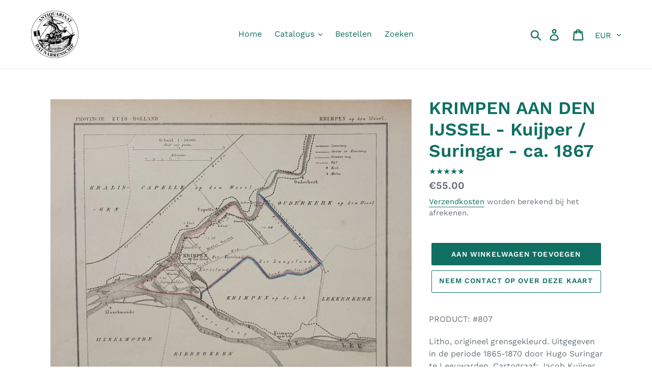

--- FILE ---
content_type: text/javascript
request_url: https://www.datnarrenschip.nl/cdn/shop/t/2/assets/algolia_translations.js?v=5302108683647294711567457256
body_size: -171
content:
(function(algolia){"use strict";algolia.translations={search:"Huidige zoekopdracht",noCollectionFound:"Geen collectie gevonden",allProducts:"Bekijk alle producten",matching:"Passend",sortBy:"Sorteer op",relevance:"Relevantie",outOf:"van",resultsFound:"resultaten",oneResultFound:"1 resultaat",noResultFound:"Geen resultaten",addToCart:"Toevoegen aan winkelwagen",searchForProduct:"Zoek producten",selectedFilter:"Gekozen filters",clearAll:"Wissen",noPageFound:"Geen pagina gevonden",outOfStock:"Uitverkocht",priceRange:"PRIJS"},algolia.translation_helpers={no_result_for:function(text,render){return"Geen resultaat voor zoekopdracht "+render(text)},in:function(text,render){return"in "+render(text)+"s"},try_clear_or_change_input:function(text,render){var regex=new RegExp(/<\/a>|<a[a-z "-=]*>/,"g"),html_tags=text.match(regex);return"Probeer "+render(html_tags[0])+" filters te resetten "+render(html_tags[1])+" of "+render(html_tags[2])+" de zoekopdracht te wijzigen "+render(html_tags[3])},outOf:function(text,render){return""+render(text)+" van"},by:function(text,render){return"door "+render(text)}}})(algoliaShopify);
//# sourceMappingURL=/cdn/shop/t/2/assets/algolia_translations.js.map?v=5302108683647294711567457256
